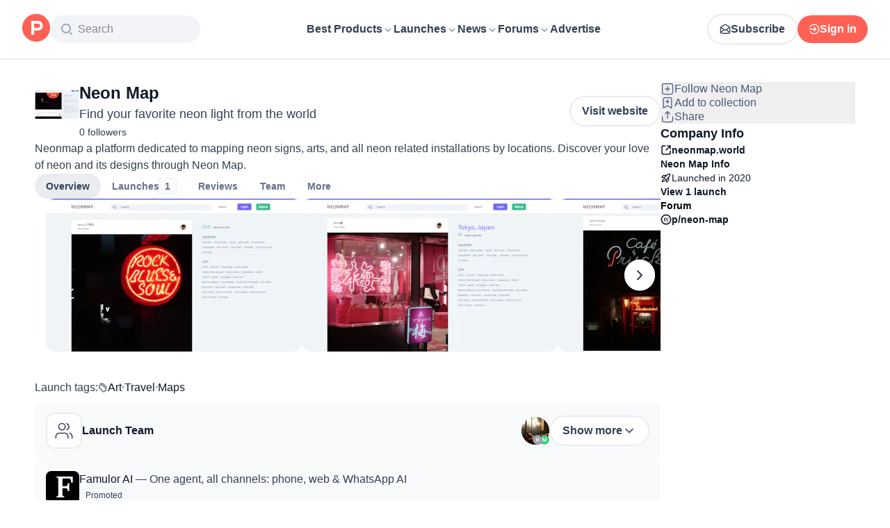

--- FILE ---
content_type: application/javascript; charset=UTF-8
request_url: https://www.producthunt.com/cdn-cgi/challenge-platform/scripts/jsd/main.js
body_size: 8623
content:
window._cf_chl_opt={AKGCx8:'b'};~function(Z6,Bg,Ba,BE,BH,BA,Bc,Bi,Br,Z1){Z6=P,function(S,B,ZX,Z5,Z,l){for(ZX={S:505,B:288,Z:326,l:366,L:514,D:282,h:406,n:443,s:449,x:488,G:388},Z5=P,Z=S();!![];)try{if(l=parseInt(Z5(ZX.S))/1*(parseInt(Z5(ZX.B))/2)+-parseInt(Z5(ZX.Z))/3*(parseInt(Z5(ZX.l))/4)+-parseInt(Z5(ZX.L))/5+parseInt(Z5(ZX.D))/6*(-parseInt(Z5(ZX.h))/7)+-parseInt(Z5(ZX.n))/8+parseInt(Z5(ZX.s))/9+parseInt(Z5(ZX.x))/10*(parseInt(Z5(ZX.G))/11),B===l)break;else Z.push(Z.shift())}catch(L){Z.push(Z.shift())}}(W,908552),Bg=this||self,Ba=Bg[Z6(372)],BE={},BE[Z6(272)]='o',BE[Z6(450)]='s',BE[Z6(433)]='u',BE[Z6(516)]='z',BE[Z6(317)]='n',BE[Z6(371)]='I',BE[Z6(466)]='b',BH=BE,Bg[Z6(300)]=function(S,B,Z,L,lP,lw,lW,ZW,D,s,x,G,U,M,C,Q,z,O){if(lP={S:368,B:361,Z:316,l:486,L:422,D:409,h:486,n:470,s:426,x:298,G:298,Q:331,z:310,O:295,y:367,U:447,M:305,C:464,Y:436,k:507,j:457,e:340,J:502,b:337,d:512},lw={S:276,B:358,Z:295,l:337,L:335},lW={S:419,B:327,Z:292,l:338},ZW=Z6,D={'iQhaQ':function(U,M){return U<M},'sNWFR':function(U,M){return U+M},'wXEBn':function(U,M){return U>M},'ReBdW':function(y,U){return y(U)},'cCtoP':function(U,M){return M!==U},'hVBoY':ZW(lP.S),'DAjzn':function(y,U,M,C){return y(U,M,C)},'bukJY':ZW(lP.B),'Cnrba':function(y,U,M){return y(U,M)},'BPwYs':function(y,U,M){return y(U,M)}},null===B||B===void 0)return L;for(s=D[ZW(lP.Z)](BN,B),S[ZW(lP.l)][ZW(lP.L)]&&(s=s[ZW(lP.D)](S[ZW(lP.h)][ZW(lP.L)](B))),s=S[ZW(lP.n)][ZW(lP.s)]&&S[ZW(lP.x)]?S[ZW(lP.n)][ZW(lP.s)](new S[(ZW(lP.G))](s)):function(y,ZP,U){for(ZP=ZW,y[ZP(lw.S)](),U=0;D[ZP(lw.B)](U,y[ZP(lw.Z)]);y[U]===y[D[ZP(lw.l)](U,1)]?y[ZP(lw.L)](U+1,1):U+=1);return y}(s),x='nAsAaAb'.split('A'),x=x[ZW(lP.Q)][ZW(lP.z)](x),G=0;G<s[ZW(lP.O)];G++)if(D[ZW(lP.y)](D[ZW(lP.U)],D[ZW(lP.U)]))return U=3600,M=x(),C=L[ZW(lP.M)](D[ZW(lP.C)]()/1e3),D[ZW(lP.Y)](C-M,U)?![]:!![];else(Q=s[G],z=D[ZW(lP.k)](BX,S,B,Q),x(z))?(O=z==='s'&&!S[ZW(lP.j)](B[Q]),D[ZW(lP.e)]===Z+Q?h(Z+Q,z):O||D[ZW(lP.J)](h,D[ZW(lP.b)](Z,Q),B[Q])):D[ZW(lP.d)](h,Z+Q,z);return L;function h(y,U,Zw){Zw=ZW,Object[Zw(lW.S)][Zw(lW.B)][Zw(lW.Z)](L,U)||(L[U]=[]),L[U][Zw(lW.l)](y)}},BA=Z6(299)[Z6(468)](';'),Bc=BA[Z6(331)][Z6(310)](BA),Bg[Z6(441)]=function(B,Z,lD,lL,ZS,l,L,D,h,n,s){for(lD={S:491,B:480,Z:445,l:351,L:454,D:480,h:295,n:351,s:395,x:338,G:293},lL={S:491},ZS=Z6,l={},l[ZS(lD.S)]=function(G,Q){return G+Q},l[ZS(lD.B)]=function(G,Q){return G<Q},l[ZS(lD.Z)]=function(G,Q){return G===Q},l[ZS(lD.l)]=function(G,Q){return G===Q},L=l,D=Object[ZS(lD.L)](Z),h=0;L[ZS(lD.D)](h,D[ZS(lD.h)]);h++)if(n=D[h],L[ZS(lD.Z)]('f',n)&&(n='N'),B[n]){for(s=0;s<Z[D[h]][ZS(lD.h)];L[ZS(lD.n)](-1,B[n][ZS(lD.s)](Z[D[h]][s]))&&(Bc(Z[D[h]][s])||B[n][ZS(lD.x)]('o.'+Z[D[h]][s])),s++);}else B[n]=Z[D[h]][ZS(lD.G)](function(x,ZB){return ZB=ZS,L[ZB(lL.S)]('o.',x)})},Bi=function(lV,lo,lF,li,lc,lA,lN,Zl,B,Z,l,L){return lV={S:383,B:364,Z:378,l:509,L:415},lo={S:334,B:418,Z:294,l:387,L:291,D:332,h:497,n:334,s:350,x:416,G:294,Q:342,z:375,O:338,y:294,U:312,M:425,C:344,Y:291,k:513,j:474,e:311,J:338,b:413,d:311,K:294},lF={S:499,B:392,Z:411,l:295,L:412},li={S:496},lc={S:425,B:295,Z:311,l:419,L:327,D:292,h:474,n:327,s:357,x:468,G:386,Q:496,z:338,O:369,y:496,U:401,M:435,C:369,Y:427,k:338,j:496,e:273,J:294,b:389,d:271,K:338,T:294,I:425,g:362,a:496,E:379,H:338,R:501,X:273,N:338,A:425,c:389,f:427,i:362,F:344,o:302,V:338,v:513},lA={S:515,B:383},lN={S:475,B:311},Zl=Z6,B={'Qednk':Zl(lV.S),'xmaLt':function(D,h){return D<h},'iFHTA':function(D,h){return D+h},'JXHzP':function(D,h){return D>h},'ekinN':function(D,h){return D(h)},'OuMXk':function(D,h){return D>h},'yFrCy':function(D,h){return D-h},'zohkV':function(D,h){return D<<h},'JnyXi':function(D,h){return h==D},'OcZaT':function(D,h){return D|h},'hOhTn':function(D,h){return D&h},'nfxiS':function(D,h){return D==h},'yEDGT':function(D,h){return D-h},'chOQO':function(D,h){return D-h},'mzwDr':function(D,h){return D-h},'VXLlN':function(D,h){return D<h},'FgtrY':Zl(lV.B),'QnyBi':Zl(lV.Z),'WyLRH':function(D,h){return D(h)},'oLtgZ':function(D,h){return D>h},'oSVnF':function(D,h){return h&D},'DZmGR':function(D,h){return D(h)},'UxteR':function(D,h){return D*h},'iBFFZ':function(D,h){return h!=D},'kxbag':function(D,h){return D<h},'BEehW':function(D,h){return D(h)},'nXHCs':function(D,h){return D==h},'IZvjG':function(D,h){return D<h},'metVN':function(D,h){return h&D},'XLZDf':function(D,h){return D+h}},Z=String[Zl(lV.l)],l={'h':function(D,ZL){return ZL=Zl,B[ZL(lA.S)]===ZL(lA.B)?D==null?'':l.g(D,6,function(h,ZD){return ZD=ZL,ZD(lN.S)[ZD(lN.B)](h)}):![]},'g':function(D,s,x,Zh,G,Q,z,O,y,U,M,C,Y,j,J,K,T,I,E,H){if(Zh=Zl,null==D)return'';for(Q={},z={},O='',y=2,U=3,M=2,C=[],Y=0,j=0,J=0;B[Zh(lc.S)](J,D[Zh(lc.B)]);J+=1)if(K=D[Zh(lc.Z)](J),Object[Zh(lc.l)][Zh(lc.L)][Zh(lc.D)](Q,K)||(Q[K]=U++,z[K]=!0),T=B[Zh(lc.h)](O,K),Object[Zh(lc.l)][Zh(lc.n)][Zh(lc.D)](Q,T))O=T;else for(I=Zh(lc.s)[Zh(lc.x)]('|'),E=0;!![];){switch(I[E++]){case'0':O=String(K);continue;case'1':if(Object[Zh(lc.l)][Zh(lc.L)][Zh(lc.D)](z,O)){if(B[Zh(lc.G)](256,O[Zh(lc.Q)](0))){for(G=0;G<M;Y<<=1,s-1==j?(j=0,C[Zh(lc.z)](B[Zh(lc.O)](x,Y)),Y=0):j++,G++);for(H=O[Zh(lc.y)](0),G=0;B[Zh(lc.U)](8,G);Y=Y<<1|1.48&H,j==B[Zh(lc.M)](s,1)?(j=0,C[Zh(lc.z)](B[Zh(lc.C)](x,Y)),Y=0):j++,H>>=1,G++);}else{for(H=1,G=0;G<M;Y=B[Zh(lc.Y)](Y,1)|H,j==s-1?(j=0,C[Zh(lc.k)](x(Y)),Y=0):j++,H=0,G++);for(H=O[Zh(lc.j)](0),G=0;16>G;Y=1&H|Y<<1,B[Zh(lc.e)](j,s-1)?(j=0,C[Zh(lc.z)](x(Y)),Y=0):j++,H>>=1,G++);}y--,0==y&&(y=Math[Zh(lc.J)](2,M),M++),delete z[O]}else for(H=Q[O],G=0;B[Zh(lc.S)](G,M);Y=B[Zh(lc.b)](B[Zh(lc.Y)](Y,1),B[Zh(lc.d)](H,1)),j==B[Zh(lc.M)](s,1)?(j=0,C[Zh(lc.K)](x(Y)),Y=0):j++,H>>=1,G++);continue;case'2':Q[T]=U++;continue;case'3':y--;continue;case'4':y==0&&(y=Math[Zh(lc.T)](2,M),M++);continue}break}if(''!==O){if(Object[Zh(lc.l)][Zh(lc.L)][Zh(lc.D)](z,O)){if(256>O[Zh(lc.y)](0)){for(G=0;B[Zh(lc.I)](G,M);Y<<=1,B[Zh(lc.g)](j,B[Zh(lc.M)](s,1))?(j=0,C[Zh(lc.k)](x(Y)),Y=0):j++,G++);for(H=O[Zh(lc.a)](0),G=0;8>G;Y=B[Zh(lc.b)](Y<<1.72,H&1.93),j==B[Zh(lc.E)](s,1)?(j=0,C[Zh(lc.H)](x(Y)),Y=0):j++,H>>=1,G++);}else{for(H=1,G=0;G<M;Y=Y<<1.18|H,j==B[Zh(lc.R)](s,1)?(j=0,C[Zh(lc.k)](x(Y)),Y=0):j++,H=0,G++);for(H=O[Zh(lc.a)](0),G=0;16>G;Y=1&H|Y<<1,B[Zh(lc.X)](j,s-1)?(j=0,C[Zh(lc.N)](x(Y)),Y=0):j++,H>>=1,G++);}y--,0==y&&(y=Math[Zh(lc.J)](2,M),M++),delete z[O]}else for(H=Q[O],G=0;B[Zh(lc.A)](G,M);Y=B[Zh(lc.c)](B[Zh(lc.f)](Y,1),H&1),B[Zh(lc.i)](j,B[Zh(lc.F)](s,1))?(j=0,C[Zh(lc.N)](x(Y)),Y=0):j++,H>>=1,G++);y--,0==y&&M++}for(H=2,G=0;B[Zh(lc.o)](G,M);Y=B[Zh(lc.Y)](Y,1)|B[Zh(lc.d)](H,1),j==B[Zh(lc.M)](s,1)?(j=0,C[Zh(lc.H)](x(Y)),Y=0):j++,H>>=1,G++);for(;;)if(Y<<=1,j==s-1){C[Zh(lc.V)](x(Y));break}else j++;return C[Zh(lc.v)]('')},'j':function(D,lr,lf,Zn,h,s){if(lr={S:432,B:306},lf={S:369},Zn=Zl,h={'oHJQK':B[Zn(lF.S)],'Peuou':function(n,s,Zs){return Zs=Zn,B[Zs(lf.S)](n,s)}},Zn(lF.B)!==Zn(lF.Z))return null==D?'':D==''?null:l.i(D[Zn(lF.l)],32768,function(n,Zx){return Zx=Zn,D[Zx(li.S)](n)});else s=h(),n(s.r,function(C,ZG){ZG=Zn,typeof z===h[ZG(lr.S)]&&h[ZG(lr.B)](U,C),y()}),s.e&&z(B[Zn(lF.L)],s.e)},'i':function(D,s,x,ZQ,G,Q,z,O,y,U,M,C,Y,j,J,K,I,T){for(ZQ=Zl,G=[],Q=4,z=4,O=3,y=[],C=B[ZQ(lo.S)](x,0),Y=s,j=1,U=0;B[ZQ(lo.B)](3,U);G[U]=U,U+=1);for(J=0,K=Math[ZQ(lo.Z)](2,2),M=1;M!=K;T=B[ZQ(lo.l)](C,Y),Y>>=1,Y==0&&(Y=s,C=B[ZQ(lo.L)](x,j++)),J|=B[ZQ(lo.D)](0<T?1:0,M),M<<=1);switch(J){case 0:for(J=0,K=Math[ZQ(lo.Z)](2,8),M=1;B[ZQ(lo.h)](M,K);T=Y&C,Y>>=1,0==Y&&(Y=s,C=B[ZQ(lo.n)](x,j++)),J|=(B[ZQ(lo.s)](0,T)?1:0)*M,M<<=1);I=B[ZQ(lo.x)](Z,J);break;case 1:for(J=0,K=Math[ZQ(lo.G)](2,16),M=1;K!=M;T=C&Y,Y>>=1,B[ZQ(lo.Q)](0,Y)&&(Y=s,C=x(j++)),J|=B[ZQ(lo.D)](B[ZQ(lo.z)](0,T)?1:0,M),M<<=1);I=Z(J);break;case 2:return''}for(U=G[3]=I,y[ZQ(lo.O)](I);;){if(j>D)return'';for(J=0,K=Math[ZQ(lo.y)](2,O),M=1;M!=K;T=C&Y,Y>>=1,0==Y&&(Y=s,C=x(j++)),J|=M*(0<T?1:0),M<<=1);switch(I=J){case 0:for(J=0,K=Math[ZQ(lo.G)](2,8),M=1;K!=M;T=B[ZQ(lo.U)](C,Y),Y>>=1,0==Y&&(Y=s,C=x(j++)),J|=(B[ZQ(lo.M)](0,T)?1:0)*M,M<<=1);G[z++]=Z(J),I=B[ZQ(lo.C)](z,1),Q--;break;case 1:for(J=0,K=Math[ZQ(lo.Z)](2,16),M=1;K!=M;T=C&Y,Y>>=1,0==Y&&(Y=s,C=x(j++)),J|=M*(0<T?1:0),M<<=1);G[z++]=B[ZQ(lo.Y)](Z,J),I=z-1,Q--;break;case 2:return y[ZQ(lo.k)]('')}if(Q==0&&(Q=Math[ZQ(lo.y)](2,O),O++),G[I])I=G[I];else if(I===z)I=B[ZQ(lo.j)](U,U[ZQ(lo.e)](0));else return null;y[ZQ(lo.J)](I),G[z++]=B[ZQ(lo.b)](U,I[ZQ(lo.d)](0)),Q--,U=I,0==Q&&(Q=Math[ZQ(lo.K)](2,O),O++)}}},L={},L[Zl(lV.L)]=l.h,L}(),Br=null,Z1=Z0(),Z3();function Z4(Z,l,LN,ZR,L,D,h){if(LN={S:390,B:370,Z:451,l:438,L:284,D:500,h:391,n:336,s:487,x:469,G:390,Q:498,z:296,O:490,y:343,U:487,M:469,C:465,Y:428,k:498,j:495},ZR=Z6,L={'zgpsH':function(n,s,x){return n(s,x)},'yVPyq':function(n,s){return n===s},'WOjTU':ZR(LN.S),'MHnlg':ZR(LN.B),'xZLzD':ZR(LN.Z)},!Z[ZR(LN.l)])return;L[ZR(LN.L)](l,L[ZR(LN.D)])?(D={},D[ZR(LN.h)]=ZR(LN.n),D[ZR(LN.s)]=Z.r,D[ZR(LN.x)]=ZR(LN.G),Bg[ZR(LN.Q)][ZR(LN.z)](D,'*')):L[ZR(LN.O)]!==L[ZR(LN.y)]?(h={},h[ZR(LN.h)]=ZR(LN.n),h[ZR(LN.U)]=Z.r,h[ZR(LN.M)]=ZR(LN.C),h[ZR(LN.Y)]=l,Bg[ZR(LN.k)][ZR(LN.z)](h,'*')):L[ZR(LN.j)](l,L,D)}function Bv(B,LS,ZY,Z,l){return LS={S:315,B:315,Z:319},ZY=Z6,Z={},Z[ZY(LS.S)]=function(L,D){return L<D},l=Z,l[ZY(LS.B)](Math[ZY(LS.Z)](),B)}function Bf(ln,ZZ,Z,l,L,D,h,n,s,x){Z=(ln={S:460,B:468,Z:506,l:356,L:453,D:307,h:472,n:444,s:354,x:345,G:287,Q:279,z:290,O:365,y:377},ZZ=Z6,{'QdihG':function(G,Q,z,O,y){return G(Q,z,O,y)}});try{for(l=ZZ(ln.S)[ZZ(ln.B)]('|'),L=0;!![];){switch(l[L++]){case'0':s[ZZ(ln.Z)]='-1';continue;case'1':return D={},D.r=h,D.e=null,D;case'2':Ba[ZZ(ln.l)][ZZ(ln.L)](s);continue;case'3':h=Z[ZZ(ln.D)](pRIb1,n,n,'',h);continue;case'4':h={};continue;case'5':n=s[ZZ(ln.h)];continue;case'6':s=Ba[ZZ(ln.n)](ZZ(ln.s));continue;case'7':s[ZZ(ln.x)]=ZZ(ln.G);continue;case'8':Ba[ZZ(ln.l)][ZZ(ln.Q)](s);continue;case'9':h=pRIb1(n,s[ZZ(ln.z)],'d.',h);continue;case'10':h=pRIb1(n,n[ZZ(ln.O)]||n[ZZ(ln.y)],'n.',h);continue}break}}catch(G){return x={},x.r={},x.e=G,x}}function BX(S,B,Z,l0,Z8,l,L,s,D){l=(l0={S:272,B:408,Z:378,l:283,L:424,D:478,h:353,n:408,s:382,x:446,G:431,Q:320,z:496,O:280,y:338,U:328,M:510,C:309,Y:338,k:301,j:283,e:338,J:496,b:394,d:442,K:294,T:470,I:484,g:353,a:470},Z8=Z6,{'oAQob':function(h,n){return h>n},'ngiEl':function(h,n){return h-n},'qWoMO':function(h,n){return h>n},'eLvzn':function(h,n){return n|h},'edcQc':function(h,n){return n&h},'QXjec':function(h,n){return h(n)},'EdCXq':function(h,n){return n==h},'pdKRx':function(h,n){return h|n},'wvSNr':function(h,n){return h<<n},'qTwTt':function(h,n){return n==h},'ZhXbW':Z8(l0.S),'OSwLz':function(h,n){return h===n},'LUUwJ':Z8(l0.B),'XEXME':Z8(l0.Z)});try{L=B[Z]}catch(h){return'i'}if(l[Z8(l0.l)](null,L))return void 0===L?'u':'x';if(l[Z8(l0.L)](l[Z8(l0.D)],typeof L))try{if(l[Z8(l0.h)](Z8(l0.n),l[Z8(l0.s)])){if(l[Z8(l0.x)]==typeof L[Z8(l0.G)])return L[Z8(l0.G)](function(){}),'p'}else{if(l[Z8(l0.Q)](256,Wn[Z8(l0.z)](0))){for(wx=0;wG<wQ;wO<<=1,wt==l[Z8(l0.O)](wy,1)?(wU=0,wM[Z8(l0.y)](wC(wY)),wk=0):wj++,wz++);for(s=we[Z8(l0.z)](0),wJ=0;l[Z8(l0.U)](8,wb);wK=l[Z8(l0.M)](wT<<1,l[Z8(l0.C)](s,1)),wI==l[Z8(l0.O)](wg,1)?(wa=0,wE[Z8(l0.Y)](l[Z8(l0.k)](wH,wR)),wX=0):wN++,s>>=1,wd++);}else{for(s=1,wA=0;wc<wf;wr=s|wF<<1,l[Z8(l0.j)](wo,wV-1)?(wp=0,wv[Z8(l0.e)](wu(wm)),wq=0):P0++,s=0,wi++);for(s=P1[Z8(l0.J)](0),P2=0;16>P3;P5=l[Z8(l0.b)](l[Z8(l0.d)](P6,1),s&1),l[Z8(l0.L)](P7,P8-1)?(P9=0,PW[Z8(l0.Y)](Pw(PP)),PS=0):PB++,s>>=1,P4++);}wB--,l[Z8(l0.l)](0,wZ)&&(wl=wL[Z8(l0.K)](2,wD),wh++),delete wn[ws]}}catch(s){}return S[Z8(l0.T)][Z8(l0.I)](L)?'a':l[Z8(l0.g)](L,S[Z8(l0.a)])?'D':L===!0?'T':!1===L?'F':(D=typeof L,Z8(l0.Z)==D?BR(S,L)?'N':'f':BH[D]||'?')}function BN(S,l1,Z9,B){for(l1={S:409,B:454,Z:414},Z9=Z6,B=[];null!==S;B=B[Z9(l1.S)](Object[Z9(l1.B)](S)),S=Object[Z9(l1.Z)](S));return B}function BR(B,Z,ZA,Z7,l,L){return ZA={S:459,B:339,Z:459,l:419,L:321,D:292,h:395,n:404},Z7=Z6,l={},l[Z7(ZA.S)]=function(D,h){return D<h},L=l,Z instanceof B[Z7(ZA.B)]&&L[Z7(ZA.Z)](0,B[Z7(ZA.B)][Z7(ZA.l)][Z7(ZA.L)][Z7(ZA.D)](Z)[Z7(ZA.h)](Z7(ZA.n)))}function Bp(Lw,LW,ZM,S,B){if(Lw={S:373,B:423,Z:393,l:285,L:452,D:333,h:437,n:297},LW={S:407},ZM=Z6,S={'irDlD':ZM(Lw.S),'bKIGI':function(Z){return Z()},'ekgtc':ZM(Lw.B),'VvzlX':function(Z,l){return l*Z}},B=Bo(),B===null)return;Br=(Br&&(S[ZM(Lw.Z)]!==ZM(Lw.l)?clearTimeout(Br):(D(),h[ZM(Lw.L)]!==S[ZM(Lw.D)]&&(G[ZM(Lw.h)]=Q,z()))),setTimeout(function(ZC){ZC=ZM,S[ZC(LW.S)](BF)},S[ZM(Lw.n)](B,1e3)))}function Z2(L,D,LY,ZT,h,n,s,x,G,Q,z,O,y,U){if(LY={S:417,B:462,Z:318,l:289,L:482,D:303,h:405,n:462,s:455,x:396,G:277,Q:508,z:402,O:463,y:346,U:385,M:314,C:493,Y:286,k:286,j:330,e:330,J:322,b:396,d:397,K:275,T:448,I:355,g:391,a:434,E:349,H:415},ZT=Z6,h={},h[ZT(LY.S)]=function(M,C){return M+C},h[ZT(LY.B)]=function(M,C){return M+C},h[ZT(LY.Z)]=ZT(LY.l),n=h,!Bv(0))return![];x=(s={},s[ZT(LY.L)]=L,s[ZT(LY.D)]=D,s);try{G=Bg[ZT(LY.h)],Q=n[ZT(LY.S)](n[ZT(LY.n)](ZT(LY.s),Bg[ZT(LY.x)][ZT(LY.G)])+n[ZT(LY.Z)],G.r)+ZT(LY.Q),z=new Bg[(ZT(LY.z))](),z[ZT(LY.O)](ZT(LY.y),Q),z[ZT(LY.U)]=2500,z[ZT(LY.M)]=function(){},O={},O[ZT(LY.C)]=Bg[ZT(LY.x)][ZT(LY.C)],O[ZT(LY.Y)]=Bg[ZT(LY.x)][ZT(LY.k)],O[ZT(LY.j)]=Bg[ZT(LY.x)][ZT(LY.e)],O[ZT(LY.J)]=Bg[ZT(LY.b)][ZT(LY.d)],O[ZT(LY.K)]=Z1,y=O,U={},U[ZT(LY.T)]=x,U[ZT(LY.I)]=y,U[ZT(LY.g)]=ZT(LY.a),z[ZT(LY.E)](Bi[ZT(LY.H)](U))}catch(M){}}function Z3(LH,LE,ZI,S,B,Z,l,L){if(LH={S:467,B:373,Z:352,l:485,L:405,D:352,h:489,n:281,s:452,x:373,G:461,Q:461,z:473,O:437},LE={S:359,B:452,Z:360,l:437},ZI=Z6,S={'yQHvy':function(D,h){return D<h},'LAFQs':function(D,h){return D|h},'etJDo':ZI(LH.S),'jWydB':function(D){return D()},'KBDuI':ZI(LH.B),'gqAOH':ZI(LH.Z),'oqRBC':function(D,h){return D!==h},'sXKip':ZI(LH.l)},B=Bg[ZI(LH.L)],!B){if(ZI(LH.D)===S[ZI(LH.h)])return;else Z(l)}if(!Bm())return;(Z=![],l=function(LI){if(LI={S:410,B:400,Z:430,l:323,L:477,D:338,h:496,n:376,s:338},!Z){if(Z=!![],!Bm())return;BF(function(h,LT,Lb,ZE,n){if(LT={S:456},Lb={S:384},ZE=P,n={'eLuzK':function(s,G,Zg){return Zg=P,S[Zg(Lb.S)](s,G)},'GtqIR':function(s,G){return s==G},'wZuMT':function(s,G){return s-G},'NsRVv':function(s,G,Za){return Za=P,S[Za(LT.S)](s,G)}},S[ZE(LI.S)]!==ZE(LI.B))Z4(B,h);else{for(E=0;n[ZE(LI.Z)](H,R);N<<=1,n[ZE(LI.l)](A,n[ZE(LI.L)](c,1))?(f=0,i[ZE(LI.D)](F(o)),V=0):v++,X++);for(m=W0[ZE(LI.h)](0),W1=0;8>W2;W4=n[ZE(LI.n)](W5<<1,W6&1),W8-1==W7?(W9=0,WW[ZE(LI.s)](Ww(WP)),WS=0):WB++,WZ>>=1,W3++);}})}},S[ZI(LH.n)](Ba[ZI(LH.s)],ZI(LH.x)))?l():Bg[ZI(LH.G)]?Ba[ZI(LH.Q)](S[ZI(LH.z)],l):(L=Ba[ZI(LH.O)]||function(){},Ba[ZI(LH.O)]=function(ZH){ZH=ZI,S[ZH(LE.S)](L),Ba[ZH(LE.B)]!==S[ZH(LE.Z)]&&(Ba[ZH(LE.l)]=L,l())})}function Bo(L5,L4,Zt,B,Z,l,h,L){if(L5={S:398,B:325,Z:481,l:403,L:363,D:380,h:483,n:492,s:405,x:348,G:403,Q:385,z:314,O:317,y:380,U:483,M:492,C:339,Y:339,k:419,j:321,e:292,J:395,b:404},L4={S:347,B:385},Zt=Z6,B={},B[Zt(L5.S)]=function(D,h){return D instanceof h},B[Zt(L5.B)]=function(D,h){return D<h},B[Zt(L5.Z)]=function(D,h){return D===h},B[Zt(L5.l)]=Zt(L5.L),B[Zt(L5.D)]=function(D,h){return D<h},B[Zt(L5.h)]=Zt(L5.n),Z=B,l=Bg[Zt(L5.s)],!l){if(Z[Zt(L5.Z)](Zt(L5.x),Z[Zt(L5.G)]))h={'jaRTx':function(n,s){return n(s)}},l[Zt(L5.Q)]=5e3,L[Zt(L5.z)]=function(Zy){Zy=Zt,h[Zy(L4.S)](h,Zy(L4.B))};else return null}return L=l.i,typeof L!==Zt(L5.O)||Z[Zt(L5.y)](L,30)?Z[Zt(L5.U)]!==Zt(L5.M)?Z[Zt(L5.S)](L,D[Zt(L5.C)])&&Z[Zt(L5.B)](0,h[Zt(L5.Y)][Zt(L5.k)][Zt(L5.j)][Zt(L5.e)](n)[Zt(L5.J)](Zt(L5.b))):null:L}function Bm(LL,Zj,B,Z,l,L,D){return LL={S:374,B:305,Z:464},Zj=Z6,B={},B[Zj(LL.S)]=function(h,n){return h>n},Z=B,l=3600,L=Bu(),D=Math[Zj(LL.B)](Date[Zj(LL.Z)]()/1e3),Z[Zj(LL.S)](D-L,l)?![]:!![]}function Bq(S,B,Lt,LO,Lz,LQ,Ze,Z,l,L,D){Lt={S:420,B:455,Z:405,l:329,L:396,D:402,h:463,n:346,s:278,x:517,G:396,Q:277,z:504,O:438,y:385,U:314,M:341,C:313,Y:471,k:458,j:494,e:494,J:349,b:415,d:381},LO={S:503,B:476},Lz={S:440,B:440,Z:429,l:421,L:304,D:421,h:390,n:399,s:511,x:429,G:421,Q:304,z:278,O:420,y:421},LQ={S:503,B:385},Ze=Z6,Z={'nhVLU':function(h,n){return h(n)},'ULWXn':function(h,n){return h>=n},'zsdNC':function(h,n){return h<n},'YZDYI':function(h,n){return h+n},'hVvIo':function(h,n){return h+n},'ibDbm':Ze(Lt.S),'tbGat':Ze(Lt.B),'cSnmU':function(h){return h()}},l=Bg[Ze(Lt.Z)],console[Ze(Lt.l)](Bg[Ze(Lt.L)]),L=new Bg[(Ze(Lt.D))](),L[Ze(Lt.h)](Ze(Lt.n),Z[Ze(Lt.s)](Z[Ze(Lt.x)]+Bg[Ze(Lt.G)][Ze(Lt.Q)]+Ze(Lt.z),l.r)),l[Ze(Lt.O)]&&(L[Ze(Lt.y)]=5e3,L[Ze(Lt.U)]=function(ZJ){ZJ=Ze,Z[ZJ(LQ.S)](B,ZJ(LQ.B))}),L[Ze(Lt.M)]=function(Zb){Zb=Ze,Zb(Lz.S)===Zb(Lz.B)?Z[Zb(Lz.Z)](L[Zb(Lz.l)],200)&&Z[Zb(Lz.L)](L[Zb(Lz.D)],300)?B(Zb(Lz.h)):B(Z[Zb(Lz.n)](Z[Zb(Lz.s)],L[Zb(Lz.l)])):Z[Zb(Lz.x)](D[Zb(Lz.G)],200)&&Z[Zb(Lz.Q)](h[Zb(Lz.D)],300)?G(Zb(Lz.h)):Q(Z[Zb(Lz.z)](Zb(Lz.O),z[Zb(Lz.y)]))},L[Ze(Lt.C)]=function(Zd){Zd=Ze,Z[Zd(LO.S)](B,Zd(LO.B))},D={'t':Z[Ze(Lt.Y)](Bu),'lhr':Ba[Ze(Lt.k)]&&Ba[Ze(Lt.k)][Ze(Lt.j)]?Ba[Ze(Lt.k)][Ze(Lt.e)]:'','api':l[Ze(Lt.O)]?!![]:![],'c':BV(),'payload':S},L[Ze(Lt.J)](Bi[Ze(Lt.b)](JSON[Ze(Lt.d)](D)))}function BF(S,lm,lu,Zz,B,Z){lm={S:274,B:364},lu={S:308,B:378},Zz=Z6,B={'AOWtS':function(l,L){return L===l},'SzELk':function(l,L,D){return l(L,D)}},Z=Bf(),B[Zz(lm.S)](Bq,Z.r,function(l,ZO){ZO=Zz,B[ZO(lu.S)](typeof S,ZO(lu.B))&&S(l),Bp()}),Z.e&&Z2(Zz(lm.B),Z.e)}function BV(L7,ZU,S){return L7={S:439},ZU=Z6,S={'hmKbq':function(B){return B()}},S[ZU(L7.S)](Bo)!==null}function W(LA){return LA='from,zohkV,detail,ULWXn,eLuzK,catch,oHJQK,undefined,jsd,yFrCy,wXEBn,onreadystatechange,api,hmKbq,abDNa,rxvNi8,wvSNr,7577920FoiEkV,createElement,ACuAx,XEXME,hVBoY,errorInfoObject,16327152XDcWdD,string,dhBrY,readyState,appendChild,keys,/cdn-cgi/challenge-platform/h/,LAFQs,isNaN,location,vdFof,6|7|0|2|5|4|3|10|9|8|1,addEventListener,Jytuw,open,now,error,boolean,ObRKD,split,event,Array,cSnmU,contentWindow,sXKip,iFHTA,sP2aF0vnh5GpHr1LtxkocuXYi9JKw-I3gqR$+DQWZM4eCSOUNTy7lBV8fdb6zAEjm,xhr-error,wZuMT,ZhXbW,UVJtW,bCBHS,LaUTf,AdeF3,HfwaK,isArray,DOMContentLoaded,Object,sid,420VWZOnX,gqAOH,MHnlg,NLcJH,cIYpY,CnwA5,href,zgpsH,charCodeAt,iBFFZ,parent,QnyBi,WOjTU,chOQO,Cnrba,nhVLU,/jsd/oneshot/d251aa49a8a3/0.34011962063251766:1769923451:XMhHE4B4sqYC-z5MnoxA2XhAYgD91HOFAck-vHG6KWs/,8898lBbWYg,tabIndex,DAjzn,/invisible/jsd,fromCharCode,eLvzn,ibDbm,BPwYs,join,6256315pcofHC,Qednk,symbol,tbGat,hOhTn,object,JnyXi,SzELk,JBxy9,sort,AKGCx8,YZDYI,removeChild,ngiEl,oqRBC,66AuBLtN,EdCXq,yVPyq,dVOtb,SSTpq3,display: none,180iMIsDe,/b/ov1/0.34011962063251766:1769923451:XMhHE4B4sqYC-z5MnoxA2XhAYgD91HOFAck-vHG6KWs/,contentDocument,DZmGR,call,map,pow,length,postMessage,VvzlX,Set,_cf_chl_opt;JJgc4;PJAn2;kJOnV9;IWJi4;OHeaY1;DqMg0;FKmRv9;LpvFx1;cAdz2;PqBHf2;nFZCC5;ddwW5;pRIb1;rxvNi8;RrrrA2;erHi9,pRIb1,QXjec,VXLlN,TYlZ6,zsdNC,floor,Peuou,QdihG,AOWtS,edcQc,bind,charAt,metVN,onerror,ontimeout,PFnQF,ReBdW,number,smZYi,random,oAQob,toString,pkLOA2,GtqIR,randomUUID,BtOPA,67884Zcobqf,hasOwnProperty,qWoMO,log,LRmiB4,includes,UxteR,irDlD,WyLRH,splice,cloudflare-invisible,sNWFR,push,Function,bukJY,onload,nXHCs,xZLzD,mzwDr,style,POST,jaRTx,OiLqQ,send,kxbag,KsLdx,vWngt,OSwLz,iframe,chctx,body,1|3|4|2|0,iQhaQ,jWydB,KBDuI,d.cookie,nfxiS,WlZVZ,error on cf_chl_props,clientInformation,196HPyUYi,cCtoP,dOQpW,ekinN,kSKiE,bigint,document,loading,InYkV,IZvjG,NsRVv,navigator,function,yEDGT,NVImR,stringify,LUUwJ,ZtXao,yQHvy,timeout,JXHzP,oSVnF,621005WdfLrJ,OcZaT,success,source,KTlbf,ekgtc,pdKRx,indexOf,_cf_chl_opt,aUjz8,tBpPn,hVvIo,EDknE,OuMXk,XMLHttpRequest,ZTzYt,[native code],__CF$cv$params,490147GbLTFt,bKIGI,RPNau,concat,etJDo,NKmfr,FgtrY,XLZDf,getPrototypeOf,UNMeVydJus,BEehW,AilMj,oLtgZ,prototype,http-code:,status,getOwnPropertyNames,BCZyp,qTwTt,xmaLt'.split(','),W=function(){return LA},W()}function Bu(LZ,Zk,S,B){return LZ={S:405,B:305,Z:479},Zk=Z6,S={'UVJtW':function(Z,l){return Z(l)}},B=Bg[Zk(LZ.S)],Math[Zk(LZ.B)](+S[Zk(LZ.Z)](atob,B.t))}function P(w,S,B,Z){return w=w-271,B=W(),Z=B[w],Z}function Z0(Ly,ZK){return Ly={S:324},ZK=Z6,crypto&&crypto[ZK(Ly.S)]?crypto[ZK(Ly.S)]():''}}()

--- FILE ---
content_type: application/javascript; charset=UTF-8
request_url: https://www.producthunt.com/_next/static/chunks/a70a4a3710945752.js
body_size: 11709
content:
;!function(){try { var e="undefined"!=typeof globalThis?globalThis:"undefined"!=typeof global?global:"undefined"!=typeof window?window:"undefined"!=typeof self?self:{},n=(new e.Error).stack;n&&((e._debugIds|| (e._debugIds={}))[n]="6a1bbfd4-9fd4-fb99-133d-731ba61be678")}catch(e){}}();
(globalThis.TURBOPACK||(globalThis.TURBOPACK=[])).push(["object"==typeof document?document.currentScript:void 0,528790,e=>{"use strict";var t=e.i(843476);e.i(771908);var r=e.i(823433),n=e.i(870608),o=e.i(82241);let i=(0,n.default)(()=>e.A(539591),{loading:()=>(0,t.jsx)(o.default,{})});function a({reason:e,trackingComponent:n,presentation:o,title:a,secondaryCTA:u,origin:l,hideCrossPromo:s,hideCloseButton:c=!1}){(0,r.openModal)({content:(0,t.jsx)(i,{reason:e,trackingComponent:n,title:a,secondaryCTA:u,origin:l,hideCrossPromo:s}),presentation:o||"default",hideCloseButton:c})}e.s(["default",()=>a])},102131,e=>{"use strict";let t=(0,e.i(870608).default)(()=>e.A(977934));e.s(["default",0,t])},44686,618088,e=>{"use strict";e.s(["default",()=>m],44686);var t=e.i(271645),r=e.i(263675),n=e.i(528790);e.s(["default",()=>f],618088);var o=e.i(843476);e.i(771908);var i=e.i(823433);e.i(505110);var a=e.i(487962),u=e.i(297936),l=e.i(606188),s=e.i(595506),c=e.i(102131);function f({reason:e}){(0,i.openModal)({content:(0,o.jsxs)("div",{className:"flex flex-col items-center gap-6 bg-white text-center",children:[(0,o.jsx)(s.default,{cdnPath:"category-tech/kitty.png",width:100,height:92,alt:"Product Hunt Login Kitty Logo"}),(0,o.jsx)("h1",{className:"text-24 font-semibold text-dark-gray",children:e?`Please verify your email in order to ${e}`:"Please verify your email"}),(0,o.jsxs)("span",{className:"text-14 text-light-gray",children:["If you need to update the email linked to your account, go to"," ",(0,o.jsx)(l.default,{className:"text-14 text-light-gray underline hover:text-blue-500",to:a.user.profile(),target:"_blank",children:"your profile"}),"."]}),(0,o.jsx)(c.default,{ButtonComponent:u.default.Primary,children:"Resend confirmation"})]})})}var d=e.i(112620),p=e.i(807104),g=e.i(521110);function m(e){let n=t.useRef(null),o=(0,r.default)(),i=o.isLoggedIn,a=o.emailVerified;return n.current={...e,isLoggedIn:i,isEmailVerified:a,isLoading:!1,isMounted:!0},t.useEffect(()=>(n.current.isMounted=!0,()=>{n.current.isMounted=!1}),[n]),t.useCallback(e=>y(e,n.current),[n])}async function y(e,t){if((t.preventDefault&&e.preventDefault(),!t.confirm||window.confirm(t.confirm))&&(t.onClick?.(e),!t.disabled&&!t.isLoading)){if(t.requireLogin&&!t.isLoggedIn)return(0,n.default)("string"==typeof t.requireLogin?{reason:t.requireLogin,trackingComponent:t.trackingComponent||"useOnClick"}:{trackingComponent:t.trackingComponent||"useOnClick"});if(t.requireEmailVerification&&!t.isEmailVerified)return f({reason:t.requireEmailVerification});if(t.trackingData){let{meta:e}=t.trackingData;t.trackingComponent&&!e?.component&&(t.trackingData.meta={...e??{},component:t.trackingComponent}),(0,p.trackClick)(t.trackingData)}if(t.mutation){let e,r=[];try{e=await window.apolloClient.mutate({mutation:t.mutation,variables:{input:t.input,...t.variables||{}},update:t.update,optimisticResponse:t.optimisticResponse,updateQueries:t.updateQueries,refetchQueries:t.refetchQueries}),r=(0,d.getErrors)(e?.data)}catch(e){e instanceof g.ApolloError&&(r=[{field:"base",messages:[e.message]}])}r.length>0?t.onMutateError?.(r):t.onMutate?.((0,d.responseNode)(e?.data)),t.isMounted&&(t.isLoading=!1)}}}},297936,e=>{"use strict";e.s(["default",()=>i]);var t=e.i(843476),r=e.i(606188),n=e.i(316943),o=e.i(44686);function i({ref:e,className:i,children:a,disabled:u=!1,requireLogin:l=!1,requireEmailVerification:s,confirm:c,to:f,mutation:d,input:p,onMutate:g,onMutateError:m,optimisticResponse:y,update:h,updateQueries:v,refetchQueries:b,"data-test":P,trackingComponent:x,target:j,trackingData:_,type:w="button",rel:O,onClick:k,preventDefault:E,onPointerEnter:S,onPointerLeave:C,onMouseDown:M}){let N=(0,o.default)({disabled:u,confirm:c,requireLogin:l,requireEmailVerification:s,mutation:d,input:p,onMutate:g,onMutateError:m,optimisticResponse:y,update:h,updateQueries:v,refetchQueries:b,onClick:k,trackingComponent:x,trackingData:_,preventDefault:E}),R=f?r.default:"button";return(0,t.jsx)(R,{ref:e,className:(0,n.classNames)("relative",i),disabled:u,to:f,target:j,type:f?void 0:w,onClick:N,rel:O,"data-test":P,onMouseDown:M,onPointerEnter:S,onPointerLeave:C,children:a})}i.Primary=function({title:e,className:r,disabled:o,ref:a,...u}){return(0,t.jsx)(i,{ref:a,className:(0,n.classNames)(r,"inline-block max-h-11 whitespace-nowrap rounded-full border-2 border-brand-500 bg-brand-500 px-4 py-2 text-center text-16 font-semibold text-white transition-all duration-300",o&&"cursor-not-allowed opacity-50"),disabled:o,...u,children:e})},i.Secondary=function({title:e,className:r,active:o=!1,disabled:a,ref:u,...l}){return(0,t.jsx)(i,{ref:u,className:(0,n.classNames)("inline-block max-h-11 min-w-0 whitespace-normal rounded-full border-2 bg-primary px-4 py-2 text-center text-16 font-semibold text-secondary transition-all duration-300","hover:border-gray-300 hover:bg-gray-50 dark:hover:bg-gray-dark-800",o?"border-brand-500":"border-gray-200 dark:border-gray-dark-800",a&&"cursor-not-allowed opacity-50",r),disabled:a,...l,children:e})},i.Small=function({title:e,className:r,active:o=!1,disabled:a,...u}){return(0,t.jsx)(i,{className:(0,n.classNames)("inline-block min-w-0 whitespace-normal rounded-full border-2 bg-primary px-2 py-0 text-center text-14 font-semibold text-secondary transition-all duration-300","hover:border-gray-300 hover:bg-gray-50 dark:hover:bg-gray-dark-800",o?"border-brand-500":"border-gray-200 dark:border-gray-dark-800",a&&"cursor-not-allowed opacity-50",r),disabled:a,...u,children:e})}},343794,(e,t,r)=>{!function(){"use strict";var r={}.hasOwnProperty;function n(){for(var e="",t=0;t<arguments.length;t++){var i=arguments[t];i&&(e=o(e,function(e){if("string"==typeof e||"number"==typeof e)return e;if("object"!=typeof e)return"";if(Array.isArray(e))return n.apply(null,e);if(e.toString!==Object.prototype.toString&&!e.toString.toString().includes("[native code]"))return e.toString();var t="";for(var i in e)r.call(e,i)&&e[i]&&(t=o(t,i));return t}(i)))}return e}function o(e,t){return t?e?e+" "+t:e+t:e}if(t.exports)n.default=n,t.exports=n;else if("function"==typeof define&&"object"==typeof define.amd&&define.amd)void 0!==n&&e.v(n);else window.classNames=n}()},606188,e=>{"use strict";var t=e.i(843476),r=e.i(522016),n=e.i(482875);function o({ref:e,to:o,skipNextRouter:i,scroll:a,prefetch:u=!1,...l}){let s=(0,n.default)();return i||o.match(/^http/i)||o.match(/^\/admin/)?(0,t.jsx)("a",{href:o,...l,ref:e}):(0,t.jsx)(r.default,{scroll:a,href:o,prefetch:u,...l,ref:e,onClick:e=>{var t;let r;l.onClick?.(e),e.defaultPrevented||o.startsWith("#")||(r=(t=e).currentTarget.getAttribute("target"))&&"_self"!==r||t.metaKey||t.ctrlKey||t.shiftKey||t.altKey||t.nativeEvent&&2===t.nativeEvent.which||(e.preventDefault(),s.updateLocation(o))}})}e.s(["default",()=>o])},489610,510767,e=>{"use strict";var t=e.i(843476),r=e.i(271645);function n(e,t,{initialTick:o="skip"}={}){let i=(0,r.useRef)(void 0);(0,r.useEffect)(()=>{i.current=e},[e]),(0,r.useEffect)(()=>{if("disabled"===t)return;function e(){"function"==typeof i.current&&i.current()}"include"===o&&e();let r=setInterval(e,t);return()=>clearInterval(r)},[t,o])}e.s(["default",()=>n],510767);let o=r.createContext({start:()=>{},done:()=>{},value:0});function i(){return r.useContext(o)}function a({children:e}){let i=function(){let[e,t]=r.useState("initial"),[o,i]=r.useState(0);return n(()=>{let e;e=0===o?15:Math.floor(Math.random()*((o<50?10:5)-1+1))+1,i(Math.min(o+e,99))},"in-progress"===e?750:"disabled",{initialTick:"include"}),r.useEffect(()=>{"initial"===e?i(0):"completing"===e&&i(100)},[e]),r.useEffect(()=>{100===o&&t("initial")},[o]),{start:function(){t("in-progress")},done:function(){t(e=>"initial"===e||"in-progress"===e?"completing":e)},value:o}}();return(0,t.jsx)(o.Provider,{value:i,children:e})}e.s(["NavigationProgressProvider",()=>a,"useNavigationProgress",()=>i],489610)},482875,e=>{"use strict";e.i(190683);var t=e.i(924345),r=e.i(618566),n=e.i(271645),o=e.i(489610);function i(){let e=(0,r.useRouter)(),{start:i,done:a}=(0,o.useNavigationProgress)(),[u,l]=n.useState(0);n.useEffect(()=>{u>0&&window.dispatchEvent(new Event("ph-hashchange"))},[u]);let s=e=>{e&&l(e=>e+1)};return n.useMemo(()=>({updateLocation(r,o=!1,u=!0,l=!1){var c,f;if(!t.isBrowser)return;let d=(c=window.location.href,f=r,c.split("#")[1]!==f.split("#")[1]);r.startsWith("http")?(window.location.href=r,s(d)):l?(window.history[o?"replaceState":"pushState"]({},"",r),s(d)):o?(i(),n.startTransition(()=>{window.router.replace(r,{scroll:!!u}),s(d),a()})):(i(),n.startTransition(()=>{e.push(r,{scroll:!!u}),s(d),a()}))}}),[e,i,a])}e.s(["default",()=>i])},233525,(e,t,r)=>{"use strict";Object.defineProperty(r,"__esModule",{value:!0}),Object.defineProperty(r,"warnOnce",{enumerable:!0,get:function(){return n}});let n=e=>{}},998183,(e,t,r)=>{"use strict";Object.defineProperty(r,"__esModule",{value:!0});var n={assign:function(){return l},searchParamsToUrlQuery:function(){return i},urlQueryToSearchParams:function(){return u}};for(var o in n)Object.defineProperty(r,o,{enumerable:!0,get:n[o]});function i(e){let t={};for(let[r,n]of e.entries()){let e=t[r];void 0===e?t[r]=n:Array.isArray(e)?e.push(n):t[r]=[e,n]}return t}function a(e){return"string"==typeof e?e:("number"!=typeof e||isNaN(e))&&"boolean"!=typeof e?"":String(e)}function u(e){let t=new URLSearchParams;for(let[r,n]of Object.entries(e))if(Array.isArray(n))for(let e of n)t.append(r,a(e));else t.set(r,a(n));return t}function l(e,...t){for(let r of t){for(let t of r.keys())e.delete(t);for(let[t,n]of r.entries())e.append(t,n)}return e}},195057,(e,t,r)=>{"use strict";Object.defineProperty(r,"__esModule",{value:!0});var n={formatUrl:function(){return u},formatWithValidation:function(){return s},urlObjectKeys:function(){return l}};for(var o in n)Object.defineProperty(r,o,{enumerable:!0,get:n[o]});let i=e.r(190809)._(e.r(998183)),a=/https?|ftp|gopher|file/;function u(e){let{auth:t,hostname:r}=e,n=e.protocol||"",o=e.pathname||"",u=e.hash||"",l=e.query||"",s=!1;t=t?encodeURIComponent(t).replace(/%3A/i,":")+"@":"",e.host?s=t+e.host:r&&(s=t+(~r.indexOf(":")?`[${r}]`:r),e.port&&(s+=":"+e.port)),l&&"object"==typeof l&&(l=String(i.urlQueryToSearchParams(l)));let c=e.search||l&&`?${l}`||"";return n&&!n.endsWith(":")&&(n+=":"),e.slashes||(!n||a.test(n))&&!1!==s?(s="//"+(s||""),o&&"/"!==o[0]&&(o="/"+o)):s||(s=""),u&&"#"!==u[0]&&(u="#"+u),c&&"?"!==c[0]&&(c="?"+c),o=o.replace(/[?#]/g,encodeURIComponent),c=c.replace("#","%23"),`${n}${s}${o}${c}${u}`}let l=["auth","hash","host","hostname","href","path","pathname","port","protocol","query","search","slashes"];function s(e){return u(e)}},818581,(e,t,r)=>{"use strict";Object.defineProperty(r,"__esModule",{value:!0}),Object.defineProperty(r,"useMergedRef",{enumerable:!0,get:function(){return o}});let n=e.r(271645);function o(e,t){let r=(0,n.useRef)(null),o=(0,n.useRef)(null);return(0,n.useCallback)(n=>{if(null===n){let e=r.current;e&&(r.current=null,e());let t=o.current;t&&(o.current=null,t())}else e&&(r.current=i(e,n)),t&&(o.current=i(t,n))},[e,t])}function i(e,t){if("function"!=typeof e)return e.current=t,()=>{e.current=null};{let r=e(t);return"function"==typeof r?r:()=>e(null)}}("function"==typeof r.default||"object"==typeof r.default&&null!==r.default)&&void 0===r.default.__esModule&&(Object.defineProperty(r.default,"__esModule",{value:!0}),Object.assign(r.default,r),t.exports=r.default)},718967,(e,t,r)=>{"use strict";Object.defineProperty(r,"__esModule",{value:!0});var n={DecodeError:function(){return h},MiddlewareNotFoundError:function(){return x},MissingStaticPage:function(){return P},NormalizeError:function(){return v},PageNotFoundError:function(){return b},SP:function(){return m},ST:function(){return y},WEB_VITALS:function(){return i},execOnce:function(){return a},getDisplayName:function(){return f},getLocationOrigin:function(){return s},getURL:function(){return c},isAbsoluteUrl:function(){return l},isResSent:function(){return d},loadGetInitialProps:function(){return g},normalizeRepeatedSlashes:function(){return p},stringifyError:function(){return j}};for(var o in n)Object.defineProperty(r,o,{enumerable:!0,get:n[o]});let i=["CLS","FCP","FID","INP","LCP","TTFB"];function a(e){let t,r=!1;return(...n)=>(r||(r=!0,t=e(...n)),t)}let u=/^[a-zA-Z][a-zA-Z\d+\-.]*?:/,l=e=>u.test(e);function s(){let{protocol:e,hostname:t,port:r}=window.location;return`${e}//${t}${r?":"+r:""}`}function c(){let{href:e}=window.location,t=s();return e.substring(t.length)}function f(e){return"string"==typeof e?e:e.displayName||e.name||"Unknown"}function d(e){return e.finished||e.headersSent}function p(e){let t=e.split("?");return t[0].replace(/\\/g,"/").replace(/\/\/+/g,"/")+(t[1]?`?${t.slice(1).join("?")}`:"")}async function g(e,t){let r=t.res||t.ctx&&t.ctx.res;if(!e.getInitialProps)return t.ctx&&t.Component?{pageProps:await g(t.Component,t.ctx)}:{};let n=await e.getInitialProps(t);if(r&&d(r))return n;if(!n)throw Object.defineProperty(Error(`"${f(e)}.getInitialProps()" should resolve to an object. But found "${n}" instead.`),"__NEXT_ERROR_CODE",{value:"E394",enumerable:!1,configurable:!0});return n}let m="u">typeof performance,y=m&&["mark","measure","getEntriesByName"].every(e=>"function"==typeof performance[e]);class h extends Error{}class v extends Error{}class b extends Error{constructor(e){super(),this.code="ENOENT",this.name="PageNotFoundError",this.message=`Cannot find module for page: ${e}`}}class P extends Error{constructor(e,t){super(),this.message=`Failed to load static file for page: ${e} ${t}`}}class x extends Error{constructor(){super(),this.code="ENOENT",this.message="Cannot find the middleware module"}}function j(e){return JSON.stringify({message:e.message,stack:e.stack})}},573668,(e,t,r)=>{"use strict";Object.defineProperty(r,"__esModule",{value:!0}),Object.defineProperty(r,"isLocalURL",{enumerable:!0,get:function(){return i}});let n=e.r(718967),o=e.r(652817);function i(e){if(!(0,n.isAbsoluteUrl)(e))return!0;try{let t=(0,n.getLocationOrigin)(),r=new URL(e,t);return r.origin===t&&(0,o.hasBasePath)(r.pathname)}catch(e){return!1}}},284508,(e,t,r)=>{"use strict";Object.defineProperty(r,"__esModule",{value:!0}),Object.defineProperty(r,"errorOnce",{enumerable:!0,get:function(){return n}});let n=e=>{}},522016,(e,t,r)=>{"use strict";Object.defineProperty(r,"__esModule",{value:!0});var n={default:function(){return h},useLinkStatus:function(){return b}};for(var o in n)Object.defineProperty(r,o,{enumerable:!0,get:n[o]});let i=e.r(190809),a=e.r(843476),u=i._(e.r(271645)),l=e.r(195057),s=e.r(8372),c=e.r(818581),f=e.r(718967),d=e.r(405550);e.r(233525);let p=e.r(769688),g=e.r(573668),m=e.r(509396);function y(e){return"string"==typeof e?e:(0,l.formatUrl)(e)}function h(t){var r;let n,o,i,[l,h]=(0,u.useOptimistic)(p.IDLE_LINK_STATUS),b=(0,u.useRef)(null),{href:P,as:x,children:j,prefetch:_=null,passHref:w,replace:O,shallow:k,scroll:E,onClick:S,onMouseEnter:C,onTouchStart:M,legacyBehavior:N=!1,onNavigate:R,ref:$,unstable_dynamicOnHover:T,...L}=t;n=j,N&&("string"==typeof n||"number"==typeof n)&&(n=(0,a.jsx)("a",{children:n}));let D=u.default.useContext(s.AppRouterContext),U=!1!==_,I=!1!==_?null===(r=_)||"auto"===r?m.FetchStrategy.PPR:m.FetchStrategy.Full:m.FetchStrategy.PPR,{href:A,as:F}=u.default.useMemo(()=>{let e=y(P);return{href:e,as:x?y(x):e}},[P,x]);if(N){if(n?.$$typeof===Symbol.for("react.lazy"))throw Object.defineProperty(Error("`<Link legacyBehavior>` received a direct child that is either a Server Component, or JSX that was loaded with React.lazy(). This is not supported. Either remove legacyBehavior, or make the direct child a Client Component that renders the Link's `<a>` tag."),"__NEXT_ERROR_CODE",{value:"E863",enumerable:!1,configurable:!0});o=u.default.Children.only(n)}let Q=N?o&&"object"==typeof o&&o.ref:$,q=u.default.useCallback(e=>(null!==D&&(b.current=(0,p.mountLinkInstance)(e,A,D,I,U,h)),()=>{b.current&&((0,p.unmountLinkForCurrentNavigation)(b.current),b.current=null),(0,p.unmountPrefetchableInstance)(e)}),[U,A,D,I,h]),B={ref:(0,c.useMergedRef)(q,Q),onClick(t){N||"function"!=typeof S||S(t),N&&o.props&&"function"==typeof o.props.onClick&&o.props.onClick(t),!D||t.defaultPrevented||function(t,r,n,o,i,a,l){if("u">typeof window){let s,{nodeName:c}=t.currentTarget;if("A"===c.toUpperCase()&&((s=t.currentTarget.getAttribute("target"))&&"_self"!==s||t.metaKey||t.ctrlKey||t.shiftKey||t.altKey||t.nativeEvent&&2===t.nativeEvent.which)||t.currentTarget.hasAttribute("download"))return;if(!(0,g.isLocalURL)(r)){i&&(t.preventDefault(),location.replace(r));return}if(t.preventDefault(),l){let e=!1;if(l({preventDefault:()=>{e=!0}}),e)return}let{dispatchNavigateAction:f}=e.r(699781);u.default.startTransition(()=>{f(n||r,i?"replace":"push",a??!0,o.current)})}}(t,A,F,b,O,E,R)},onMouseEnter(e){N||"function"!=typeof C||C(e),N&&o.props&&"function"==typeof o.props.onMouseEnter&&o.props.onMouseEnter(e),D&&U&&(0,p.onNavigationIntent)(e.currentTarget,!0===T)},onTouchStart:function(e){N||"function"!=typeof M||M(e),N&&o.props&&"function"==typeof o.props.onTouchStart&&o.props.onTouchStart(e),D&&U&&(0,p.onNavigationIntent)(e.currentTarget,!0===T)}};return(0,f.isAbsoluteUrl)(F)?B.href=F:N&&!w&&("a"!==o.type||"href"in o.props)||(B.href=(0,d.addBasePath)(F)),i=N?u.default.cloneElement(o,B):(0,a.jsx)("a",{...L,...B,children:n}),(0,a.jsx)(v.Provider,{value:l,children:i})}e.r(284508);let v=(0,u.createContext)(p.IDLE_LINK_STATUS),b=()=>(0,u.useContext)(v);("function"==typeof r.default||"object"==typeof r.default&&null!==r.default)&&void 0===r.default.__esModule&&(Object.defineProperty(r.default,"__esModule",{value:!0}),Object.assign(r.default,r),t.exports=r.default)},836159,(e,t,r)=>{"use strict";function n(){return null}Object.defineProperty(r,"__esModule",{value:!0}),Object.defineProperty(r,"default",{enumerable:!0,get:function(){return n}}),("function"==typeof r.default||"object"==typeof r.default&&null!==r.default)&&void 0===r.default.__esModule&&(Object.defineProperty(r.default,"__esModule",{value:!0}),Object.assign(r.default,r),t.exports=r.default)},587061,e=>{"use strict";var t=e.i(190683);function r(e,r){let o=e.replace(/\/+$/,"");return n(`${t.FILES_IMGIX_BASE_URL}/${o}`,r||{})}function n(e,{height:t,width:r,quality:n,fm:o,blur:i,fillColor:a,auto:u,...l}){let s=`auto=${u||"compress"}&codec=mozjpeg&cs=strip`,c=o;return c||u||(s+="&auto=format"),(Number(r)>1e3||Number(t)>1e3)&&(c="pjpg"),c&&(s+=`&fm=${c}`),r&&(s+=`&w=${r}`),t&&(s+=`&h=${t}`),n&&(s+=`&q=${n}`),i&&(s+=`&blur=${i}`),a&&(s+=`&fill-color=${a}`),Object.entries(l||{}).forEach(([e,t])=>{t&&(s+=`&${e}=${t}`)}),e=e.split("?")[0],`${e}?${s}`}function o({src:e,fm:t,width:r,height:n,fit:o="crop",bg:i}){let a=`${e}?fm=${t}&crop=${o}`;return r&&(a+=`&w=${r}`),n&&(a+=`&h=${n}`),i&&(a+=`&bg=${i}`),r&&r<500&&(a+="&dpr=2"),a}function i({uuid:e,fm:r,width:n,height:i,fit:a="crop",bg:u}){let l=e.replace(/\/+$/,"");return o({src:`${t.FILES_IMGIX_BASE_URL}/${l}`,fm:r,width:n,height:i,fit:a,bg:u})}function a(e){return!!e&&e.includes("unsplash.com")}function u(e){return!!e&&(e.endsWith(".gif")||e.endsWith(".webp"))}e.s(["formatImageUrl",()=>n,"imageUrl",()=>r,"isGif",()=>u,"isUnsplashImage",()=>a,"videoUrl",()=>i,"videoUrlFormat",()=>o])},595506,700390,e=>{"use strict";var t=e.i(843476);e.i(505110);var r=e.i(319263),n=e.i(587061),o=e.i(271645),i=e.i(343794);function a({ref:e,className:r,uuid:o,src:a,width:u,height:l,autoplay:s=!0,preload:c=!1,style:f,bg:d,"aria-label":p,onClick:g}){let m={fm:"webp",width:u,height:l,fit:"max",frame:1,dpr:2,bg:d},y=a?(0,n.formatImageUrl)(a,m):(0,n.imageUrl)(o,m),h={fm:"webm",width:u,height:l,fit:"max",bg:d},v=a?(0,n.videoUrlFormat)({src:a,...h}):(0,n.videoUrl)({uuid:o,...h}),b={fm:"mp4",width:u,height:l,fit:"max",bg:d},P=a?(0,n.videoUrlFormat)({src:a,...b}):(0,n.videoUrl)({uuid:o,...b});return(0,t.jsxs)("video",{style:f,className:(0,i.default)(r,"block"),"aria-label":p,width:u,height:l,poster:y,controls:!1,muted:!0,loop:!0,autoPlay:s,disableRemotePlayback:!0,disablePictureInPicture:!0,playsInline:!0,onClick:g,preload:c?"auto":"none",ref:e,children:[(0,t.jsx)("source",{src:`${P}#t=0.001`,type:"video/mp4"}),(0,t.jsx)("source",{src:`${v}#t=0.001`,type:"video/webm"})]})}function u({uuid:e,src:t,width:r,height:o,fit:i,fill:a,fm:u,fillColor:l,blur:s,frame:c}){if(!t&&!e)return;let f={width:r,height:o,fit:i,fill:a,fillColor:l,fm:u,blur:s,frame:c};return t?(0,n.formatImageUrl)(t,f):(0,n.imageUrl)(e,f)}function l({uuid:e,src:t,width:r,height:o,fit:i,fill:a,fm:u,fillColor:l,frame:s}){let c={width:r,height:o,fit:i,fill:a,fm:u,fillColor:l,frame:s};if(!t&&!e)return{};let f=t?(0,n.formatImageUrl)(t,c):(0,n.imageUrl)(e,c);return{srcUrl:f,srcUrlSet:`${f}&dpr=1 1x, ${f}&dpr=2 2x, ${f}&dpr=3 3x`}}e.s(["imgSrc",()=>u,"imgSrcSet",()=>l],700390);var s=e.i(836159);function c({srcUrl:e,srcUrlSet:r}){return(0,t.jsx)(s.default,{children:(0,t.jsx)("link",{rel:"preload",as:"image",href:r?void 0:e,imageSrcSet:r},"__phimg-"+e+r)})}let f=o.default.memo(function({ref:e,uuid:o,width:i,height:u,className:s,lazy:f=!0,autoplayGif:d=!1,preload:p,responsive:g=!1,style:m,src:y,fill:h,fit:v="max",alt:b,dataTest:P,onClick:x,cdnPath:j,fetchPriority:_}){g&&(m={...m||{},width:"100%",height:"auto"}),null===b&&(b=void 0);let w=m||(i||u?{width:i,height:u}:{});if((0,n.isGif)(y||o))return(0,t.jsx)(a,{onClick:x,className:s,style:w,uuid:o,src:y,width:i||void 0,height:u||void 0,autoplay:d,preload:p,"aria-label":b,ref:e});!j||o||y||(y=r.cdn.path(j));let{srcUrl:O,srcUrlSet:k}=l({uuid:o,src:y,width:i,height:u,fit:v,fill:h,frame:1});return(0,t.jsxs)(t.Fragment,{children:[(0,t.jsx)("img",{loading:f?"lazy":"eager",fetchPriority:_,srcSet:k,src:O,style:w,alt:b,className:s,"data-test":P,onClick:x,ref:e}),p&&(0,t.jsx)(c,{srcUrl:O,srcUrlSet:k})]})});e.s(["default",0,f],595506)},771908,284411,823433,199626,e=>{"use strict";var t=e.i(843476),r=e.i(82241),n=e.i(138413),o=e.i(836159),i=e.i(112620);let a=(0,e.i(870608).default)(()=>e.A(952773));function u({query:e,queryVariables:u,requireResource:l,renderComponent:s,setTitle:c,showLoading:f=!0}){let d=d=>{let p="function"==typeof u?u(d):u,{data:g,loading:m,refetch:y,fetchMore:h,error:v,variables:b}=(0,n.useQuery)(e,{variables:p});if(v)return(0,t.jsx)(a,{code:500});if(f&&m||!g||!(0,i.isDataAvailable)(g))return(0,t.jsx)(r.default,{});if(l&&!l(g))return(0,t.jsx)(a,{code:404});let P="function"==typeof c?c(g):c;return(0,t.jsxs)(t.Fragment,{children:[P&&(0,t.jsx)(o.default,{children:(0,t.jsx)("title",{children:P})}),(0,t.jsx)(s,{...d,data:g,refetch:y,fetchMore:h,variables:b})]})};return d.displayName=`modal(${s.displayName||s.name||"Component"})`,d}e.s(["default",()=>u],284411);var l=e.i(596441);function s(e){(0,l.emit)("ModalOpen",e),e.onOpen?.()}function c(){(0,l.emit)("ModalClose",{updateNavigation:!0})}function f(){(0,l.emit)("ModalClose",{updateNavigation:!1})}e.s(["closeModal",()=>c,"closeModalWithoutNavigation",()=>f,"openModal",()=>s],823433);var d=e.i(271645);let p=d.createContext({open:!1});function g(){return{...d.useContext(p),close({updateNavigation:e=!0}={}){e?c():f()}}}function m({children:e}){return(0,t.jsx)(p.Provider,{value:{open:!0},children:e})}e.s(["ModalProvider",()=>m,"useModal",()=>g],199626),e.s([],771908)},667585,(e,t,r)=>{"use strict";Object.defineProperty(r,"__esModule",{value:!0}),Object.defineProperty(r,"BailoutToCSR",{enumerable:!0,get:function(){return o}});let n=e.r(132061);function o({reason:e,children:t}){if("u"<typeof window)throw Object.defineProperty(new n.BailoutToCSRError(e),"__NEXT_ERROR_CODE",{value:"E394",enumerable:!1,configurable:!0});return t}},309885,(e,t,r)=>{"use strict";function n(e){return e.split("/").map(e=>encodeURIComponent(e)).join("/")}Object.defineProperty(r,"__esModule",{value:!0}),Object.defineProperty(r,"encodeURIPath",{enumerable:!0,get:function(){return n}})},652157,(e,t,r)=>{"use strict";Object.defineProperty(r,"__esModule",{value:!0}),Object.defineProperty(r,"PreloadChunks",{enumerable:!0,get:function(){return l}});let n=e.r(843476),o=e.r(174080),i=e.r(563599),a=e.r(309885),u=e.r(543369);function l({moduleIds:e}){if("u">typeof window)return null;let t=i.workAsyncStorage.getStore();if(void 0===t)return null;let r=[];if(t.reactLoadableManifest&&e){let n=t.reactLoadableManifest;for(let t of e){if(!n[t])continue;let e=n[t].files;r.push(...e)}}if(0===r.length)return null;let l=(0,u.getDeploymentIdQueryOrEmptyString)();return(0,n.jsx)(n.Fragment,{children:r.map(e=>{let r=`${t.assetPrefix}/_next/${(0,a.encodeURIPath)(e)}${l}`;return e.endsWith(".css")?(0,n.jsx)("link",{precedence:"dynamic",href:r,rel:"stylesheet",as:"style",nonce:t.nonce},e):((0,o.preload)(r,{as:"script",fetchPriority:"low",nonce:t.nonce}),null)})})}},869093,(e,t,r)=>{"use strict";Object.defineProperty(r,"__esModule",{value:!0}),Object.defineProperty(r,"default",{enumerable:!0,get:function(){return s}});let n=e.r(843476),o=e.r(271645),i=e.r(667585),a=e.r(652157);function u(e){return{default:e&&"default"in e?e.default:e}}let l={loader:()=>Promise.resolve(u(()=>null)),loading:null,ssr:!0},s=function(e){let t={...l,...e},r=(0,o.lazy)(()=>t.loader().then(u)),s=t.loading;function c(e){let u=s?(0,n.jsx)(s,{isLoading:!0,pastDelay:!0,error:null}):null,l=!t.ssr||!!t.loading,c=l?o.Suspense:o.Fragment,f=t.ssr?(0,n.jsxs)(n.Fragment,{children:["u"<typeof window?(0,n.jsx)(a.PreloadChunks,{moduleIds:t.modules}):null,(0,n.jsx)(r,{...e})]}):(0,n.jsx)(i.BailoutToCSR,{reason:"next/dynamic",children:(0,n.jsx)(r,{...e})});return(0,n.jsx)(c,{...l?{fallback:u}:{},children:f})}return c.displayName="LoadableComponent",c}},770703,(e,t,r)=>{"use strict";Object.defineProperty(r,"__esModule",{value:!0}),Object.defineProperty(r,"default",{enumerable:!0,get:function(){return o}});let n=e.r(555682)._(e.r(869093));function o(e,t){let r={};"function"==typeof e&&(r.loader=e);let o={...r,...t};return(0,n.default)({...o,modules:o.loadableGenerated?.modules})}("function"==typeof r.default||"object"==typeof r.default&&null!==r.default)&&void 0===r.default.__esModule&&(Object.defineProperty(r.default,"__esModule",{value:!0}),Object.assign(r.default,r),t.exports=r.default)},870608,e=>{"use strict";var t=e.i(770703);function r(e,r){return(0,t.default)(e,{...r,loading:r?.loading||(r?.default?void 0:()=>null)})}e.s(["default",()=>r])},508176,e=>{e.v({loader:"styles-module__TG4pdq__loader",rotate:"styles-module__TG4pdq__rotate"})},82241,e=>{"use strict";var t=e.i(843476),r=e.i(343794),n=e.i(508176);function o({className:e,size:n=30}){return(0,t.jsx)("div",{className:(0,r.default)("m-5 flex flex-1 items-center justify-center",e),children:(0,t.jsx)(i,{size:n})})}function i({size:e}){return(0,t.jsx)("div",{className:n.default.loader,style:{width:e,height:e}})}e.s(["LoadingSpinner",()=>i,"default",()=>o])},138413,e=>{"use strict";var t=e.i(290571);e.i(171258);var r=e.i(687081),n=e.i(879873),o=e.i(161368),i=e.i(869981),a=e.i(6195),u=e.i(418247),l=e.i(521110),s=e.i(779506),c=e.i(107799),f=e.i(21948),d=e.i(276320),p=e.i(436433),g=e.i(645938),m=e.i(376846),y=e.i(479032),h=Object.prototype.hasOwnProperty;function v(){}var b=Symbol();function P(e,t){return void 0===t&&(t=Object.create(null)),(0,y.wrapHook)("useQuery",x,(0,d.useApolloClient)(t&&t.client))(e,t)}function x(e,r){var o=j(e,r),i=o.result,a=o.obsQueryFields;return n.useMemo(function(){return(0,t.__assign)((0,t.__assign)({},i),a)},[i,a])}function j(e,r){var a,l,p,g,m,y,P,x,j,E,S,R,$,T,L,D,U,I,A,F,Q,q,B=(0,d.useApolloClient)(r.client),K=n.useContext((0,u.getApolloContext)()).renderPromises,z=!!K,W=B.disableNetworkFetches,G=!1!==r.ssr&&!r.skip,V=r.partialRefetch,X=_(B,e,r,z),H=function(e,r,o,i,a){function u(t){var n;return(0,f.verifyDocumentType)(r,f.DocumentType.Query),{client:e,query:r,observable:i&&i.getSSRObservable(a())||s.ObservableQuery.inactiveOnCreation.withValue(!i,function(){return e.watchQuery(w(void 0,e,o,a()))}),resultData:{previousData:null==(n=null==t?void 0:t.resultData.current)?void 0:n.data}}}var l=n.useState(u),c=l[0],d=l[1];function p(e){Object.assign(c.observable,((r={})[b]=e,r));var r,n,o=c.resultData;d((0,t.__assign)((0,t.__assign)({},c),{query:e.query,resultData:Object.assign(o,{previousData:(null==(n=o.current)?void 0:n.data)||o.previousData,current:void 0})}))}if(e!==c.client||r!==c.query){var g=u(c);return d(g),[g,p]}return[c,p]}(B,e,r,K,X),J=H[0],Z=J.observable,Y=J.resultData,ee=H[1],et=X(Z);a=Y,l=Z,p=B,g=r,m=et,l[b]&&!(0,i.equal)(l[b],m)&&(l.reobserve(w(l,p,g,m)),a.previousData=(null==(y=a.current)?void 0:y.data)||a.previousData,a.current=void 0),l[b]=m;var er=n.useMemo(function(){var e;return{refetch:(e=Z).refetch.bind(e),reobserve:e.reobserve.bind(e),fetchMore:e.fetchMore.bind(e),updateQuery:e.updateQuery.bind(e),startPolling:e.startPolling.bind(e),stopPolling:e.stopPolling.bind(e),subscribeToMore:e.subscribeToMore.bind(e)}},[Z]);return P=Z,x=K,j=G,x&&j&&(x.registerSSRObservable(P),P.getCurrentResult().loading&&x.addObservableQueryPromise(P)),{result:(E=Y,S=Z,R=B,$=r,T=et,L=W,D=V,U=z,I={onCompleted:r.onCompleted||v,onError:r.onError||v},A=n.useRef(I),n.useEffect(function(){A.current=I}),F=(U||L)&&!1===$.ssr&&!$.skip?M:$.skip||"standby"===T.fetchPolicy?N:void 0,Q=E.previousData,q=n.useMemo(function(){return F&&C(F,Q,S,R)},[R,S,F,Q]),(0,o.useSyncExternalStore)(n.useCallback(function(e){if(U)return function(){};var t=function(){var t=E.current,r=S.getCurrentResult();t&&t.loading===r.loading&&t.networkStatus===r.networkStatus&&(0,i.equal)(t.data,r.data)||O(r,E,S,R,D,e,A.current)},r=function(o){if(n.current.unsubscribe(),n.current=S.resubscribeAfterError(t,r),!h.call(o,"graphQLErrors"))throw o;var a=E.current;(!a||a&&a.loading||!(0,i.equal)(o,a.error))&&O({data:a&&a.data,error:o,loading:!1,networkStatus:c.NetworkStatus.error},E,S,R,D,e,A.current)},n={current:S.subscribe(t,r)};return function(){setTimeout(function(){return n.current.unsubscribe()})}},[L,U,S,E,D,R]),function(){return q||k(E,S,A.current,D,R)},function(){return q||k(E,S,A.current,D,R)})),obsQueryFields:er,observable:Z,resultData:Y,client:B,onQueryExecuted:ee}}function _(e,r,n,o){void 0===n&&(n={});var i=n.skip,a=(n.ssr,n.onCompleted,n.onError,n.defaultOptions),u=(0,t.__rest)(n,["skip","ssr","onCompleted","onError","defaultOptions"]);return function(t){var n=Object.assign(u,{query:r});return o&&("network-only"===n.fetchPolicy||"cache-and-network"===n.fetchPolicy)&&(n.fetchPolicy="cache-first"),n.variables||(n.variables={}),i?(n.initialFetchPolicy=n.initialFetchPolicy||n.fetchPolicy||E(a,e.defaultOptions),n.fetchPolicy="standby"):n.fetchPolicy||(n.fetchPolicy=(null==t?void 0:t.options.initialFetchPolicy)||E(a,e.defaultOptions)),n}}function w(e,t,r,n){var o=[],i=t.defaultOptions.watchQuery;return i&&o.push(i),r.defaultOptions&&o.push(r.defaultOptions),o.push((0,p.compact)(e&&e.options,n)),o.reduce(a.mergeOptions)}function O(e,n,o,i,a,u,s){var f,d,p,m=n.current;m&&m.data&&(n.previousData=m.data),!e.error&&(0,g.isNonEmptyArray)(e.errors)&&(e.error=new l.ApolloError({graphQLErrors:e.errors})),n.current=C((f=e,d=o,p=a,f.partial&&p&&!f.loading&&(!f.data||0===Object.keys(f.data).length)&&"cache-only"!==d.options.fetchPolicy?(d.refetch(),(0,t.__assign)((0,t.__assign)({},f),{loading:!0,networkStatus:c.NetworkStatus.refetch})):f),n.previousData,o,i),u(),function(e,t,n){if(!e.loading){var o=S(e);Promise.resolve().then(function(){o?n.onError(o):e.data&&t!==e.networkStatus&&e.networkStatus===c.NetworkStatus.ready&&n.onCompleted(e.data)}).catch(function(e){!1!==globalThis.__DEV__&&r.invariant.warn(e)})}}(e,null==m?void 0:m.networkStatus,s)}function k(e,t,r,n,o){return e.current||O(t.getCurrentResult(),e,t,o,n,function(){},r),e.current}function E(e,t){var r;return(null==e?void 0:e.fetchPolicy)||(null==(r=null==t?void 0:t.watchQuery)?void 0:r.fetchPolicy)||"cache-first"}function S(e){return(0,g.isNonEmptyArray)(e.errors)?new l.ApolloError({graphQLErrors:e.errors}):e.error}function C(e,r,n,o){var i=e.data,a=(e.partial,(0,t.__rest)(e,["data","partial"]));return(0,t.__assign)((0,t.__assign)({data:i},a),{client:o,observable:n,variables:n.variables,called:e!==M&&e!==N,previousData:r})}var M=(0,m.maybeDeepFreeze)({loading:!0,data:void 0,error:void 0,networkStatus:c.NetworkStatus.loading}),N=(0,m.maybeDeepFreeze)({loading:!1,data:void 0,error:void 0,networkStatus:c.NetworkStatus.ready});e.s(["createMakeWatchQueryOptions",()=>_,"getDefaultFetchPolicy",()=>E,"getObsQueryOptions",()=>w,"toApolloError",()=>S,"toQueryResult",()=>C,"useQuery",()=>P,"useQueryInternals",()=>j])},596441,e=>{"use strict";var t,r=e.i(271645);let n={all:t=t||new Map,on:function(e,r){var n=t.get(e);n?n.push(r):t.set(e,[r])},off:function(e,r){var n=t.get(e);n&&(r?n.splice(n.indexOf(r)>>>0,1):t.set(e,[]))},emit:function(e,r){var n=t.get(e);n&&n.slice().map(function(e){e(r)}),(n=t.get("*"))&&n.slice().map(function(t){t(e,r)})}};function o(e,t){r.useEffect(()=>(n.on(e,t),()=>n.off(e,t)),[e,t])}e.s(["emit",0,(e,t)=>{n.emit(e,t)},"useEventBus",()=>o],596441)}]);

//# debugId=6a1bbfd4-9fd4-fb99-133d-731ba61be678
//# sourceMappingURL=3ed82872385f1b3b.js.map